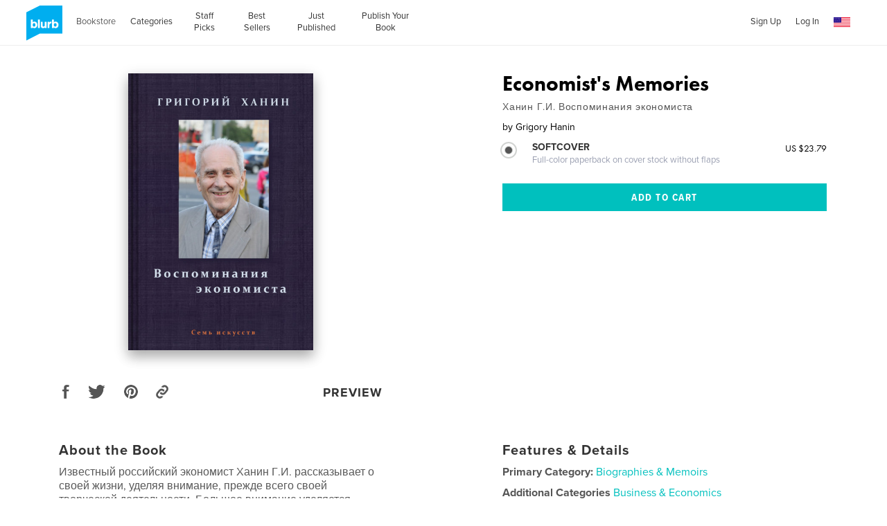

--- FILE ---
content_type: text/html; charset=utf-8
request_url: https://www.google.com/recaptcha/api2/anchor?ar=1&k=6LdYlHUUAAAAAGR0VR_KjlDMfvnnWb2XhZ4cAhOK&co=aHR0cHM6Ly93d3cuYmx1cmIuY29tOjQ0Mw..&hl=en&v=PoyoqOPhxBO7pBk68S4YbpHZ&size=invisible&badge=inline&anchor-ms=20000&execute-ms=30000&cb=2kw9lrcux4dv
body_size: 49432
content:
<!DOCTYPE HTML><html dir="ltr" lang="en"><head><meta http-equiv="Content-Type" content="text/html; charset=UTF-8">
<meta http-equiv="X-UA-Compatible" content="IE=edge">
<title>reCAPTCHA</title>
<style type="text/css">
/* cyrillic-ext */
@font-face {
  font-family: 'Roboto';
  font-style: normal;
  font-weight: 400;
  font-stretch: 100%;
  src: url(//fonts.gstatic.com/s/roboto/v48/KFO7CnqEu92Fr1ME7kSn66aGLdTylUAMa3GUBHMdazTgWw.woff2) format('woff2');
  unicode-range: U+0460-052F, U+1C80-1C8A, U+20B4, U+2DE0-2DFF, U+A640-A69F, U+FE2E-FE2F;
}
/* cyrillic */
@font-face {
  font-family: 'Roboto';
  font-style: normal;
  font-weight: 400;
  font-stretch: 100%;
  src: url(//fonts.gstatic.com/s/roboto/v48/KFO7CnqEu92Fr1ME7kSn66aGLdTylUAMa3iUBHMdazTgWw.woff2) format('woff2');
  unicode-range: U+0301, U+0400-045F, U+0490-0491, U+04B0-04B1, U+2116;
}
/* greek-ext */
@font-face {
  font-family: 'Roboto';
  font-style: normal;
  font-weight: 400;
  font-stretch: 100%;
  src: url(//fonts.gstatic.com/s/roboto/v48/KFO7CnqEu92Fr1ME7kSn66aGLdTylUAMa3CUBHMdazTgWw.woff2) format('woff2');
  unicode-range: U+1F00-1FFF;
}
/* greek */
@font-face {
  font-family: 'Roboto';
  font-style: normal;
  font-weight: 400;
  font-stretch: 100%;
  src: url(//fonts.gstatic.com/s/roboto/v48/KFO7CnqEu92Fr1ME7kSn66aGLdTylUAMa3-UBHMdazTgWw.woff2) format('woff2');
  unicode-range: U+0370-0377, U+037A-037F, U+0384-038A, U+038C, U+038E-03A1, U+03A3-03FF;
}
/* math */
@font-face {
  font-family: 'Roboto';
  font-style: normal;
  font-weight: 400;
  font-stretch: 100%;
  src: url(//fonts.gstatic.com/s/roboto/v48/KFO7CnqEu92Fr1ME7kSn66aGLdTylUAMawCUBHMdazTgWw.woff2) format('woff2');
  unicode-range: U+0302-0303, U+0305, U+0307-0308, U+0310, U+0312, U+0315, U+031A, U+0326-0327, U+032C, U+032F-0330, U+0332-0333, U+0338, U+033A, U+0346, U+034D, U+0391-03A1, U+03A3-03A9, U+03B1-03C9, U+03D1, U+03D5-03D6, U+03F0-03F1, U+03F4-03F5, U+2016-2017, U+2034-2038, U+203C, U+2040, U+2043, U+2047, U+2050, U+2057, U+205F, U+2070-2071, U+2074-208E, U+2090-209C, U+20D0-20DC, U+20E1, U+20E5-20EF, U+2100-2112, U+2114-2115, U+2117-2121, U+2123-214F, U+2190, U+2192, U+2194-21AE, U+21B0-21E5, U+21F1-21F2, U+21F4-2211, U+2213-2214, U+2216-22FF, U+2308-230B, U+2310, U+2319, U+231C-2321, U+2336-237A, U+237C, U+2395, U+239B-23B7, U+23D0, U+23DC-23E1, U+2474-2475, U+25AF, U+25B3, U+25B7, U+25BD, U+25C1, U+25CA, U+25CC, U+25FB, U+266D-266F, U+27C0-27FF, U+2900-2AFF, U+2B0E-2B11, U+2B30-2B4C, U+2BFE, U+3030, U+FF5B, U+FF5D, U+1D400-1D7FF, U+1EE00-1EEFF;
}
/* symbols */
@font-face {
  font-family: 'Roboto';
  font-style: normal;
  font-weight: 400;
  font-stretch: 100%;
  src: url(//fonts.gstatic.com/s/roboto/v48/KFO7CnqEu92Fr1ME7kSn66aGLdTylUAMaxKUBHMdazTgWw.woff2) format('woff2');
  unicode-range: U+0001-000C, U+000E-001F, U+007F-009F, U+20DD-20E0, U+20E2-20E4, U+2150-218F, U+2190, U+2192, U+2194-2199, U+21AF, U+21E6-21F0, U+21F3, U+2218-2219, U+2299, U+22C4-22C6, U+2300-243F, U+2440-244A, U+2460-24FF, U+25A0-27BF, U+2800-28FF, U+2921-2922, U+2981, U+29BF, U+29EB, U+2B00-2BFF, U+4DC0-4DFF, U+FFF9-FFFB, U+10140-1018E, U+10190-1019C, U+101A0, U+101D0-101FD, U+102E0-102FB, U+10E60-10E7E, U+1D2C0-1D2D3, U+1D2E0-1D37F, U+1F000-1F0FF, U+1F100-1F1AD, U+1F1E6-1F1FF, U+1F30D-1F30F, U+1F315, U+1F31C, U+1F31E, U+1F320-1F32C, U+1F336, U+1F378, U+1F37D, U+1F382, U+1F393-1F39F, U+1F3A7-1F3A8, U+1F3AC-1F3AF, U+1F3C2, U+1F3C4-1F3C6, U+1F3CA-1F3CE, U+1F3D4-1F3E0, U+1F3ED, U+1F3F1-1F3F3, U+1F3F5-1F3F7, U+1F408, U+1F415, U+1F41F, U+1F426, U+1F43F, U+1F441-1F442, U+1F444, U+1F446-1F449, U+1F44C-1F44E, U+1F453, U+1F46A, U+1F47D, U+1F4A3, U+1F4B0, U+1F4B3, U+1F4B9, U+1F4BB, U+1F4BF, U+1F4C8-1F4CB, U+1F4D6, U+1F4DA, U+1F4DF, U+1F4E3-1F4E6, U+1F4EA-1F4ED, U+1F4F7, U+1F4F9-1F4FB, U+1F4FD-1F4FE, U+1F503, U+1F507-1F50B, U+1F50D, U+1F512-1F513, U+1F53E-1F54A, U+1F54F-1F5FA, U+1F610, U+1F650-1F67F, U+1F687, U+1F68D, U+1F691, U+1F694, U+1F698, U+1F6AD, U+1F6B2, U+1F6B9-1F6BA, U+1F6BC, U+1F6C6-1F6CF, U+1F6D3-1F6D7, U+1F6E0-1F6EA, U+1F6F0-1F6F3, U+1F6F7-1F6FC, U+1F700-1F7FF, U+1F800-1F80B, U+1F810-1F847, U+1F850-1F859, U+1F860-1F887, U+1F890-1F8AD, U+1F8B0-1F8BB, U+1F8C0-1F8C1, U+1F900-1F90B, U+1F93B, U+1F946, U+1F984, U+1F996, U+1F9E9, U+1FA00-1FA6F, U+1FA70-1FA7C, U+1FA80-1FA89, U+1FA8F-1FAC6, U+1FACE-1FADC, U+1FADF-1FAE9, U+1FAF0-1FAF8, U+1FB00-1FBFF;
}
/* vietnamese */
@font-face {
  font-family: 'Roboto';
  font-style: normal;
  font-weight: 400;
  font-stretch: 100%;
  src: url(//fonts.gstatic.com/s/roboto/v48/KFO7CnqEu92Fr1ME7kSn66aGLdTylUAMa3OUBHMdazTgWw.woff2) format('woff2');
  unicode-range: U+0102-0103, U+0110-0111, U+0128-0129, U+0168-0169, U+01A0-01A1, U+01AF-01B0, U+0300-0301, U+0303-0304, U+0308-0309, U+0323, U+0329, U+1EA0-1EF9, U+20AB;
}
/* latin-ext */
@font-face {
  font-family: 'Roboto';
  font-style: normal;
  font-weight: 400;
  font-stretch: 100%;
  src: url(//fonts.gstatic.com/s/roboto/v48/KFO7CnqEu92Fr1ME7kSn66aGLdTylUAMa3KUBHMdazTgWw.woff2) format('woff2');
  unicode-range: U+0100-02BA, U+02BD-02C5, U+02C7-02CC, U+02CE-02D7, U+02DD-02FF, U+0304, U+0308, U+0329, U+1D00-1DBF, U+1E00-1E9F, U+1EF2-1EFF, U+2020, U+20A0-20AB, U+20AD-20C0, U+2113, U+2C60-2C7F, U+A720-A7FF;
}
/* latin */
@font-face {
  font-family: 'Roboto';
  font-style: normal;
  font-weight: 400;
  font-stretch: 100%;
  src: url(//fonts.gstatic.com/s/roboto/v48/KFO7CnqEu92Fr1ME7kSn66aGLdTylUAMa3yUBHMdazQ.woff2) format('woff2');
  unicode-range: U+0000-00FF, U+0131, U+0152-0153, U+02BB-02BC, U+02C6, U+02DA, U+02DC, U+0304, U+0308, U+0329, U+2000-206F, U+20AC, U+2122, U+2191, U+2193, U+2212, U+2215, U+FEFF, U+FFFD;
}
/* cyrillic-ext */
@font-face {
  font-family: 'Roboto';
  font-style: normal;
  font-weight: 500;
  font-stretch: 100%;
  src: url(//fonts.gstatic.com/s/roboto/v48/KFO7CnqEu92Fr1ME7kSn66aGLdTylUAMa3GUBHMdazTgWw.woff2) format('woff2');
  unicode-range: U+0460-052F, U+1C80-1C8A, U+20B4, U+2DE0-2DFF, U+A640-A69F, U+FE2E-FE2F;
}
/* cyrillic */
@font-face {
  font-family: 'Roboto';
  font-style: normal;
  font-weight: 500;
  font-stretch: 100%;
  src: url(//fonts.gstatic.com/s/roboto/v48/KFO7CnqEu92Fr1ME7kSn66aGLdTylUAMa3iUBHMdazTgWw.woff2) format('woff2');
  unicode-range: U+0301, U+0400-045F, U+0490-0491, U+04B0-04B1, U+2116;
}
/* greek-ext */
@font-face {
  font-family: 'Roboto';
  font-style: normal;
  font-weight: 500;
  font-stretch: 100%;
  src: url(//fonts.gstatic.com/s/roboto/v48/KFO7CnqEu92Fr1ME7kSn66aGLdTylUAMa3CUBHMdazTgWw.woff2) format('woff2');
  unicode-range: U+1F00-1FFF;
}
/* greek */
@font-face {
  font-family: 'Roboto';
  font-style: normal;
  font-weight: 500;
  font-stretch: 100%;
  src: url(//fonts.gstatic.com/s/roboto/v48/KFO7CnqEu92Fr1ME7kSn66aGLdTylUAMa3-UBHMdazTgWw.woff2) format('woff2');
  unicode-range: U+0370-0377, U+037A-037F, U+0384-038A, U+038C, U+038E-03A1, U+03A3-03FF;
}
/* math */
@font-face {
  font-family: 'Roboto';
  font-style: normal;
  font-weight: 500;
  font-stretch: 100%;
  src: url(//fonts.gstatic.com/s/roboto/v48/KFO7CnqEu92Fr1ME7kSn66aGLdTylUAMawCUBHMdazTgWw.woff2) format('woff2');
  unicode-range: U+0302-0303, U+0305, U+0307-0308, U+0310, U+0312, U+0315, U+031A, U+0326-0327, U+032C, U+032F-0330, U+0332-0333, U+0338, U+033A, U+0346, U+034D, U+0391-03A1, U+03A3-03A9, U+03B1-03C9, U+03D1, U+03D5-03D6, U+03F0-03F1, U+03F4-03F5, U+2016-2017, U+2034-2038, U+203C, U+2040, U+2043, U+2047, U+2050, U+2057, U+205F, U+2070-2071, U+2074-208E, U+2090-209C, U+20D0-20DC, U+20E1, U+20E5-20EF, U+2100-2112, U+2114-2115, U+2117-2121, U+2123-214F, U+2190, U+2192, U+2194-21AE, U+21B0-21E5, U+21F1-21F2, U+21F4-2211, U+2213-2214, U+2216-22FF, U+2308-230B, U+2310, U+2319, U+231C-2321, U+2336-237A, U+237C, U+2395, U+239B-23B7, U+23D0, U+23DC-23E1, U+2474-2475, U+25AF, U+25B3, U+25B7, U+25BD, U+25C1, U+25CA, U+25CC, U+25FB, U+266D-266F, U+27C0-27FF, U+2900-2AFF, U+2B0E-2B11, U+2B30-2B4C, U+2BFE, U+3030, U+FF5B, U+FF5D, U+1D400-1D7FF, U+1EE00-1EEFF;
}
/* symbols */
@font-face {
  font-family: 'Roboto';
  font-style: normal;
  font-weight: 500;
  font-stretch: 100%;
  src: url(//fonts.gstatic.com/s/roboto/v48/KFO7CnqEu92Fr1ME7kSn66aGLdTylUAMaxKUBHMdazTgWw.woff2) format('woff2');
  unicode-range: U+0001-000C, U+000E-001F, U+007F-009F, U+20DD-20E0, U+20E2-20E4, U+2150-218F, U+2190, U+2192, U+2194-2199, U+21AF, U+21E6-21F0, U+21F3, U+2218-2219, U+2299, U+22C4-22C6, U+2300-243F, U+2440-244A, U+2460-24FF, U+25A0-27BF, U+2800-28FF, U+2921-2922, U+2981, U+29BF, U+29EB, U+2B00-2BFF, U+4DC0-4DFF, U+FFF9-FFFB, U+10140-1018E, U+10190-1019C, U+101A0, U+101D0-101FD, U+102E0-102FB, U+10E60-10E7E, U+1D2C0-1D2D3, U+1D2E0-1D37F, U+1F000-1F0FF, U+1F100-1F1AD, U+1F1E6-1F1FF, U+1F30D-1F30F, U+1F315, U+1F31C, U+1F31E, U+1F320-1F32C, U+1F336, U+1F378, U+1F37D, U+1F382, U+1F393-1F39F, U+1F3A7-1F3A8, U+1F3AC-1F3AF, U+1F3C2, U+1F3C4-1F3C6, U+1F3CA-1F3CE, U+1F3D4-1F3E0, U+1F3ED, U+1F3F1-1F3F3, U+1F3F5-1F3F7, U+1F408, U+1F415, U+1F41F, U+1F426, U+1F43F, U+1F441-1F442, U+1F444, U+1F446-1F449, U+1F44C-1F44E, U+1F453, U+1F46A, U+1F47D, U+1F4A3, U+1F4B0, U+1F4B3, U+1F4B9, U+1F4BB, U+1F4BF, U+1F4C8-1F4CB, U+1F4D6, U+1F4DA, U+1F4DF, U+1F4E3-1F4E6, U+1F4EA-1F4ED, U+1F4F7, U+1F4F9-1F4FB, U+1F4FD-1F4FE, U+1F503, U+1F507-1F50B, U+1F50D, U+1F512-1F513, U+1F53E-1F54A, U+1F54F-1F5FA, U+1F610, U+1F650-1F67F, U+1F687, U+1F68D, U+1F691, U+1F694, U+1F698, U+1F6AD, U+1F6B2, U+1F6B9-1F6BA, U+1F6BC, U+1F6C6-1F6CF, U+1F6D3-1F6D7, U+1F6E0-1F6EA, U+1F6F0-1F6F3, U+1F6F7-1F6FC, U+1F700-1F7FF, U+1F800-1F80B, U+1F810-1F847, U+1F850-1F859, U+1F860-1F887, U+1F890-1F8AD, U+1F8B0-1F8BB, U+1F8C0-1F8C1, U+1F900-1F90B, U+1F93B, U+1F946, U+1F984, U+1F996, U+1F9E9, U+1FA00-1FA6F, U+1FA70-1FA7C, U+1FA80-1FA89, U+1FA8F-1FAC6, U+1FACE-1FADC, U+1FADF-1FAE9, U+1FAF0-1FAF8, U+1FB00-1FBFF;
}
/* vietnamese */
@font-face {
  font-family: 'Roboto';
  font-style: normal;
  font-weight: 500;
  font-stretch: 100%;
  src: url(//fonts.gstatic.com/s/roboto/v48/KFO7CnqEu92Fr1ME7kSn66aGLdTylUAMa3OUBHMdazTgWw.woff2) format('woff2');
  unicode-range: U+0102-0103, U+0110-0111, U+0128-0129, U+0168-0169, U+01A0-01A1, U+01AF-01B0, U+0300-0301, U+0303-0304, U+0308-0309, U+0323, U+0329, U+1EA0-1EF9, U+20AB;
}
/* latin-ext */
@font-face {
  font-family: 'Roboto';
  font-style: normal;
  font-weight: 500;
  font-stretch: 100%;
  src: url(//fonts.gstatic.com/s/roboto/v48/KFO7CnqEu92Fr1ME7kSn66aGLdTylUAMa3KUBHMdazTgWw.woff2) format('woff2');
  unicode-range: U+0100-02BA, U+02BD-02C5, U+02C7-02CC, U+02CE-02D7, U+02DD-02FF, U+0304, U+0308, U+0329, U+1D00-1DBF, U+1E00-1E9F, U+1EF2-1EFF, U+2020, U+20A0-20AB, U+20AD-20C0, U+2113, U+2C60-2C7F, U+A720-A7FF;
}
/* latin */
@font-face {
  font-family: 'Roboto';
  font-style: normal;
  font-weight: 500;
  font-stretch: 100%;
  src: url(//fonts.gstatic.com/s/roboto/v48/KFO7CnqEu92Fr1ME7kSn66aGLdTylUAMa3yUBHMdazQ.woff2) format('woff2');
  unicode-range: U+0000-00FF, U+0131, U+0152-0153, U+02BB-02BC, U+02C6, U+02DA, U+02DC, U+0304, U+0308, U+0329, U+2000-206F, U+20AC, U+2122, U+2191, U+2193, U+2212, U+2215, U+FEFF, U+FFFD;
}
/* cyrillic-ext */
@font-face {
  font-family: 'Roboto';
  font-style: normal;
  font-weight: 900;
  font-stretch: 100%;
  src: url(//fonts.gstatic.com/s/roboto/v48/KFO7CnqEu92Fr1ME7kSn66aGLdTylUAMa3GUBHMdazTgWw.woff2) format('woff2');
  unicode-range: U+0460-052F, U+1C80-1C8A, U+20B4, U+2DE0-2DFF, U+A640-A69F, U+FE2E-FE2F;
}
/* cyrillic */
@font-face {
  font-family: 'Roboto';
  font-style: normal;
  font-weight: 900;
  font-stretch: 100%;
  src: url(//fonts.gstatic.com/s/roboto/v48/KFO7CnqEu92Fr1ME7kSn66aGLdTylUAMa3iUBHMdazTgWw.woff2) format('woff2');
  unicode-range: U+0301, U+0400-045F, U+0490-0491, U+04B0-04B1, U+2116;
}
/* greek-ext */
@font-face {
  font-family: 'Roboto';
  font-style: normal;
  font-weight: 900;
  font-stretch: 100%;
  src: url(//fonts.gstatic.com/s/roboto/v48/KFO7CnqEu92Fr1ME7kSn66aGLdTylUAMa3CUBHMdazTgWw.woff2) format('woff2');
  unicode-range: U+1F00-1FFF;
}
/* greek */
@font-face {
  font-family: 'Roboto';
  font-style: normal;
  font-weight: 900;
  font-stretch: 100%;
  src: url(//fonts.gstatic.com/s/roboto/v48/KFO7CnqEu92Fr1ME7kSn66aGLdTylUAMa3-UBHMdazTgWw.woff2) format('woff2');
  unicode-range: U+0370-0377, U+037A-037F, U+0384-038A, U+038C, U+038E-03A1, U+03A3-03FF;
}
/* math */
@font-face {
  font-family: 'Roboto';
  font-style: normal;
  font-weight: 900;
  font-stretch: 100%;
  src: url(//fonts.gstatic.com/s/roboto/v48/KFO7CnqEu92Fr1ME7kSn66aGLdTylUAMawCUBHMdazTgWw.woff2) format('woff2');
  unicode-range: U+0302-0303, U+0305, U+0307-0308, U+0310, U+0312, U+0315, U+031A, U+0326-0327, U+032C, U+032F-0330, U+0332-0333, U+0338, U+033A, U+0346, U+034D, U+0391-03A1, U+03A3-03A9, U+03B1-03C9, U+03D1, U+03D5-03D6, U+03F0-03F1, U+03F4-03F5, U+2016-2017, U+2034-2038, U+203C, U+2040, U+2043, U+2047, U+2050, U+2057, U+205F, U+2070-2071, U+2074-208E, U+2090-209C, U+20D0-20DC, U+20E1, U+20E5-20EF, U+2100-2112, U+2114-2115, U+2117-2121, U+2123-214F, U+2190, U+2192, U+2194-21AE, U+21B0-21E5, U+21F1-21F2, U+21F4-2211, U+2213-2214, U+2216-22FF, U+2308-230B, U+2310, U+2319, U+231C-2321, U+2336-237A, U+237C, U+2395, U+239B-23B7, U+23D0, U+23DC-23E1, U+2474-2475, U+25AF, U+25B3, U+25B7, U+25BD, U+25C1, U+25CA, U+25CC, U+25FB, U+266D-266F, U+27C0-27FF, U+2900-2AFF, U+2B0E-2B11, U+2B30-2B4C, U+2BFE, U+3030, U+FF5B, U+FF5D, U+1D400-1D7FF, U+1EE00-1EEFF;
}
/* symbols */
@font-face {
  font-family: 'Roboto';
  font-style: normal;
  font-weight: 900;
  font-stretch: 100%;
  src: url(//fonts.gstatic.com/s/roboto/v48/KFO7CnqEu92Fr1ME7kSn66aGLdTylUAMaxKUBHMdazTgWw.woff2) format('woff2');
  unicode-range: U+0001-000C, U+000E-001F, U+007F-009F, U+20DD-20E0, U+20E2-20E4, U+2150-218F, U+2190, U+2192, U+2194-2199, U+21AF, U+21E6-21F0, U+21F3, U+2218-2219, U+2299, U+22C4-22C6, U+2300-243F, U+2440-244A, U+2460-24FF, U+25A0-27BF, U+2800-28FF, U+2921-2922, U+2981, U+29BF, U+29EB, U+2B00-2BFF, U+4DC0-4DFF, U+FFF9-FFFB, U+10140-1018E, U+10190-1019C, U+101A0, U+101D0-101FD, U+102E0-102FB, U+10E60-10E7E, U+1D2C0-1D2D3, U+1D2E0-1D37F, U+1F000-1F0FF, U+1F100-1F1AD, U+1F1E6-1F1FF, U+1F30D-1F30F, U+1F315, U+1F31C, U+1F31E, U+1F320-1F32C, U+1F336, U+1F378, U+1F37D, U+1F382, U+1F393-1F39F, U+1F3A7-1F3A8, U+1F3AC-1F3AF, U+1F3C2, U+1F3C4-1F3C6, U+1F3CA-1F3CE, U+1F3D4-1F3E0, U+1F3ED, U+1F3F1-1F3F3, U+1F3F5-1F3F7, U+1F408, U+1F415, U+1F41F, U+1F426, U+1F43F, U+1F441-1F442, U+1F444, U+1F446-1F449, U+1F44C-1F44E, U+1F453, U+1F46A, U+1F47D, U+1F4A3, U+1F4B0, U+1F4B3, U+1F4B9, U+1F4BB, U+1F4BF, U+1F4C8-1F4CB, U+1F4D6, U+1F4DA, U+1F4DF, U+1F4E3-1F4E6, U+1F4EA-1F4ED, U+1F4F7, U+1F4F9-1F4FB, U+1F4FD-1F4FE, U+1F503, U+1F507-1F50B, U+1F50D, U+1F512-1F513, U+1F53E-1F54A, U+1F54F-1F5FA, U+1F610, U+1F650-1F67F, U+1F687, U+1F68D, U+1F691, U+1F694, U+1F698, U+1F6AD, U+1F6B2, U+1F6B9-1F6BA, U+1F6BC, U+1F6C6-1F6CF, U+1F6D3-1F6D7, U+1F6E0-1F6EA, U+1F6F0-1F6F3, U+1F6F7-1F6FC, U+1F700-1F7FF, U+1F800-1F80B, U+1F810-1F847, U+1F850-1F859, U+1F860-1F887, U+1F890-1F8AD, U+1F8B0-1F8BB, U+1F8C0-1F8C1, U+1F900-1F90B, U+1F93B, U+1F946, U+1F984, U+1F996, U+1F9E9, U+1FA00-1FA6F, U+1FA70-1FA7C, U+1FA80-1FA89, U+1FA8F-1FAC6, U+1FACE-1FADC, U+1FADF-1FAE9, U+1FAF0-1FAF8, U+1FB00-1FBFF;
}
/* vietnamese */
@font-face {
  font-family: 'Roboto';
  font-style: normal;
  font-weight: 900;
  font-stretch: 100%;
  src: url(//fonts.gstatic.com/s/roboto/v48/KFO7CnqEu92Fr1ME7kSn66aGLdTylUAMa3OUBHMdazTgWw.woff2) format('woff2');
  unicode-range: U+0102-0103, U+0110-0111, U+0128-0129, U+0168-0169, U+01A0-01A1, U+01AF-01B0, U+0300-0301, U+0303-0304, U+0308-0309, U+0323, U+0329, U+1EA0-1EF9, U+20AB;
}
/* latin-ext */
@font-face {
  font-family: 'Roboto';
  font-style: normal;
  font-weight: 900;
  font-stretch: 100%;
  src: url(//fonts.gstatic.com/s/roboto/v48/KFO7CnqEu92Fr1ME7kSn66aGLdTylUAMa3KUBHMdazTgWw.woff2) format('woff2');
  unicode-range: U+0100-02BA, U+02BD-02C5, U+02C7-02CC, U+02CE-02D7, U+02DD-02FF, U+0304, U+0308, U+0329, U+1D00-1DBF, U+1E00-1E9F, U+1EF2-1EFF, U+2020, U+20A0-20AB, U+20AD-20C0, U+2113, U+2C60-2C7F, U+A720-A7FF;
}
/* latin */
@font-face {
  font-family: 'Roboto';
  font-style: normal;
  font-weight: 900;
  font-stretch: 100%;
  src: url(//fonts.gstatic.com/s/roboto/v48/KFO7CnqEu92Fr1ME7kSn66aGLdTylUAMa3yUBHMdazQ.woff2) format('woff2');
  unicode-range: U+0000-00FF, U+0131, U+0152-0153, U+02BB-02BC, U+02C6, U+02DA, U+02DC, U+0304, U+0308, U+0329, U+2000-206F, U+20AC, U+2122, U+2191, U+2193, U+2212, U+2215, U+FEFF, U+FFFD;
}

</style>
<link rel="stylesheet" type="text/css" href="https://www.gstatic.com/recaptcha/releases/PoyoqOPhxBO7pBk68S4YbpHZ/styles__ltr.css">
<script nonce="Qr8hjztq9e9S6t_MWgRSiQ" type="text/javascript">window['__recaptcha_api'] = 'https://www.google.com/recaptcha/api2/';</script>
<script type="text/javascript" src="https://www.gstatic.com/recaptcha/releases/PoyoqOPhxBO7pBk68S4YbpHZ/recaptcha__en.js" nonce="Qr8hjztq9e9S6t_MWgRSiQ">
      
    </script></head>
<body><div id="rc-anchor-alert" class="rc-anchor-alert"></div>
<input type="hidden" id="recaptcha-token" value="[base64]">
<script type="text/javascript" nonce="Qr8hjztq9e9S6t_MWgRSiQ">
      recaptcha.anchor.Main.init("[\x22ainput\x22,[\x22bgdata\x22,\x22\x22,\[base64]/[base64]/[base64]/[base64]/cjw8ejpyPj4+eil9Y2F0Y2gobCl7dGhyb3cgbDt9fSxIPWZ1bmN0aW9uKHcsdCx6KXtpZih3PT0xOTR8fHc9PTIwOCl0LnZbd10/dC52W3ddLmNvbmNhdCh6KTp0LnZbd109b2Yoeix0KTtlbHNle2lmKHQuYkImJnchPTMxNylyZXR1cm47dz09NjZ8fHc9PTEyMnx8dz09NDcwfHx3PT00NHx8dz09NDE2fHx3PT0zOTd8fHc9PTQyMXx8dz09Njh8fHc9PTcwfHx3PT0xODQ/[base64]/[base64]/[base64]/bmV3IGRbVl0oSlswXSk6cD09Mj9uZXcgZFtWXShKWzBdLEpbMV0pOnA9PTM/bmV3IGRbVl0oSlswXSxKWzFdLEpbMl0pOnA9PTQ/[base64]/[base64]/[base64]/[base64]\x22,\[base64]\x22,\x22FsOlw594DMO9w6wdwrNQdcOvFCHCrgsYwrrDvsKQw6DDm3vCjXLCkAlNAMO4eMKqKSfDkcONw4NRw7woYwrCji7CmcK4wqjCoMK7wozDvMKTwrrCu2rDhAQQNSfCnBZ3w4fDrMO3EGk/EhJ7w7rCnMOZw5MVQ8OoTcOMNn4UwqrDh8OMwojCrsKLXzjCo8K4w5x7w7PChwc+MMKaw7hiJBnDrcOmK8O/IlnCv2UZRH9aecOWRsK/wrwIMMOAwonCkTZxw5jCrsOkw67DgsKOwrXCtcKVYsK/ZcOnw6h/[base64]/DuklzKErCsMOJbW7Cs2hsw6zDvcKoXUHDicOZwowlwrgZMsKKKsK3d0rChmzChDELw4VQWl3CvMKZw6LCpcOzw7DCt8OJw58lwqdMwp7CtsKKwqXCn8O/wqESw4XClRjCq3Z0w6fDtMKzw7zDvcOxwp/DlsKQI3PCnMKQQ1MGJ8KqMcKsICHCusKFw7tRw4/CtcO2woHDihl5YsKTE8KCwojCs8KtFy3CoBN4w7/[base64]/wpLDoSkiQjlVwoJaEMKdw4FnTMOwwpRgwqBZd8OnLwVOwr/DqsKUE8OHw7BHawzCmw7CgQ7Cpn8/Sw/CpVLDhMOUYWcGw5Fowq/[base64]/[base64]/FcOSGmTChUUVTMKWw4DDksKcwoHDisKGw7tswpVuw6jDvcKJcMKiwrnCpWLCj8KqX3fDucOUwrIHCFrDvsKJFMOwOMODw4vCl8KXViPCiWjClMKqw7scwrBIw7t0ZHV6OxFcwpnCjQHDgjNSeAJmw7IBVCIGGcOFF3NNw5goNAEfw7UWbsKpRsKySA3DoFnDuMKmw4/DmR7Ct8OGPBQzWW3Cu8KHw5vDlMKKaMOlBcO2w43Ch0vDlMKqHm/CvsKCXsO9wpjDt8O7eSjCggPDhn/DiMOyesO4UcOfBMOWwqQDLcOFwpnDmMOJVSHCuD8iwoPCk1sfwpUew5zDlcKow5odfsODwrfDo2DDiDHDssK8JFlzVcO3w4HDq8K5FmgXwpbCjcKWw4ZhMcO7wrTDulZQw4HDqDkuw7PDtSs/wpV5QcKjw7YCw6JqWsODfWLDoQFGYMKRwoDCvsKTw67ClMKzwrY9TA/Dn8OhwrvCsGhoIcO/[base64]/wqQswo7CpcOmf8OVw5LCpsOCU2DDjMOfwoYNw54uw60Aem82wphsIFJyJ8K4SWzDrkcSNn4RwovDsMOBcsOWa8OVw6Mjw49nw7TDpsOgwrLCtMOTJg/Ds1/DmwBkQj/CtsOPwrQ/ZRNaw7/ClXFnwoXCtcKpFsO8wqA9wp1Wwpd0wq17wrDDsGvCkH/DoR/DhATCmShbFMOrMsKncW/DryXDvSYsDcKFwoPCpMKMw4QEQsOpDcOnwqvClsKfDHPDmMOswpYXwq9qw7DCvMOPbWTCtMKKIsOew7fCt8KXwo8hwroRJyXDssKLU27Cqi/CjXMzQWZ8UcOfw4PCkmNxJlvCsMKuJ8OEHsOkMgAcYGgTFCHCoGTDrcK0w7rCvsK9wp5Nw4DDsQDCiQ/Cmx/[base64]/wqnDn8Kmwph+w6UawovDpS7CnhHCq8Ktwq/DoR/CkF3DoMOAwrsPwoZBwpN3E8OQw5fDgAEVV8KOw4YYN8OHAcOwcMKFchd9F8KOCMOlRwM/RF1Ow4Zmw6/[base64]/[base64]/S3wpw4jDncKawqDCjcO1JcKLw43Dn8Orw49Tw5bCgsO6w4Mow53CvsOFw7XCgwd5w7fDrzXDlMOUb2TCjh3CmBTCtD0bEMKJPw/DkilSw5h0w69Ewo3DgEg4wq59w7bDpMKjw4V9woPDk8KrPgxoLcKOdcKYA8Kew5/DgmTCgyzDgic9wrvDsW7DondOVcKbw6fCrsO7w43CmMOQw5zCoMOHccKiwprDhUvCshnDl8OOUMKDB8KJAgJzwqXDgjbDgcKJHsONU8OCJAEdU8OWT8OjZSnDsgVYW8Klw7XDrcKvw5rChncOw4YOw6o9w7NcwrjCsxTDtR8swoTDqCvCg8OYfCs8w6F/w7wFwo01BsKywpQTBMKpwoPCg8KvRsKGUy97w4DCmcKBBD4tBW3ChMKpw4/CjATDtwDDo8KkOmvDosOBw6rDtQc8bcKVwrU/Ey4VcsK0w4LDg03DgioywrQRO8KnTDkQwpbDksOrFEgcTVfDsMKMDiXCkjzCn8K3UMO2Y2M3wrhcecK4wovCvGxFLcOpZMKnClvDosOkw5B7wpTDsCLDjMOZwpgRVXMCw5HCtsOpw7p3wos0ZcOLaWZ3w5/DgcK4BG3DiDXCkThRbcO3w7hVSMORTX12w5XDjQFwQsKyV8ODwqLDqMOJFMOtwpXDhEzCgsO3L3caXBg6WEDDlTzDtcKiJ8KOGMOVTn7DiU4DQCAHEMO+w44Ww6nDsyoyB0w4HsOwwqdZWWgdEjBAwopzwpB9cXFRFsO1w6dPwoVvR3dHUmVZLQXDrcOWP2Qow6/Cr8KqDMKtO0DDjSnCsAg6YxnDo8K6cMK4fMO0wq3Dm2zDoDZaw4rDlSzCvsKmwrQ9V8Ocw6l6wqczwprDocOlw6fDrsOYEsOHCCEXNMKkJ0MlacOjw7/DlhDDj8OVwqfClsOwCCHDqEgcA8ODKQPCscOdEsOzWGPCgsOgU8OYJMKCw6DDu1oswoEtwpvDisKlwqFjZ1nDhcO1w6N1DixlwoRJLcO2LznDqsOmSgFAw43CvVlMNcOHcWbDksOQwpbCtg/Cr3nCg8O8w6PCgxAJRcKTOW7CjVrDqMKrw5ZWwpLDp8Obwq8GE2rDojkbwrkiIsOzdyshWcOowq0Qf8Kswo/DgsO/bEfClsKEwpvCmynDisKdw6TDvMK2wp4vwol9VkB8w6zCpStac8Khwr3CtsKxQ8OWw7XDjsKqwoJHTkpGLcKrJ8KTw50eJsKUZMOIDMOww7/Dn3TCvVjDusK5wp/CnsKkwoNyecOGwpbDn3ctBxDCvyJnw4gVwoUOwr7CoGjCq8Ohw53DtH5vwoTCgsOmKBzClcOLwo1rwrrCtxZtw5R2wooDw59Hw6rDqMOlfsOowpI0wrp/[base64]/w7fDosO6SRZ6DUTCiMKYGzdYw4JEGWlCw4V6VTVNc8Klw5/CtFIqdsOuNcOodcKGwop4w4DDoghhwp/DqMO8Q8KLGsK9A8OiwpMMdWPCtk/[base64]/wpbCk8KdC8KgCT/CpwM7X3zCjMO+EUXDiUzDpsO+wq/DtsO5w68RVRjDlULCpBo3wrx8QsKtEcKYDnHDscK/wqEPwqZ/[base64]/w43CmGXDucKMTBo8wqBMwpfCvkzDosO3woPCmMK7wp7DgsK5wqkoScKoAWRDwoofFFxDw40mwp7CgcOHwqlDFMK3bMOzMsKfV2vDkU/DjT8Lw4vCkMODTxUyciDDniQUMEfCtsKoeGvCoD/DmirCsE4mwp14SCHDj8OZccKNw4nCkcKgw5rCjn8XKsKmXjnDhMKTw47CuhfCqgDCksO8R8OLacOdw6dHwovDqhV6Jnskw5RhwpkzOy0kIH1Tw7BJw4N0w77Chl4ECS3Cj8O2w74Mw55Ew6rDjcOtw6bDvMOPUsOzV1x/w5hkw7wnw6NUw7E/[base64]/[base64]/CtznDik7DtMK2CRLCt0vChcO/ZEMxwoghw6M9Z8OubF9kw6LCunvCvMKyOUnCvEfCtitew63Dj1LCqcO2woXCuzMYYcKTbMKCw7xHS8KOw70wF8K/w57CpRlZNn4YGnHCr052woodQgIebTofw50ywpXDszRHHMOrajbDjCnCknjDpcKuZ8KkwqB9fzgIwpgdXRcZW8O6WUd3wpfCrwR+wqtLZ8KXKgomLsKQw4vDnMOOw4/[base64]/DqkPDv8OAU8KsTj7DiXHDgsKwLsOCNRYuw6cEdsKRwp4bLsOWBT9+w5vCk8OXwqF4wqYnc0XDrkh8w7rDsMKEw7/[base64]/Ch8Olw65yJcKVQsKhfzDCicOwwr0Mwqdewo/DgXjCmMOkw4nCpxTDkcKKwprDt8KlHsKifw98wqzCi1QQLcKrwq/[base64]/wpLDuWvCgMKUw5/CgyvDgsK0asOTw58BBWvCqMKrSScZwr1nw4TCjcKKw73Dt8OUc8K+woxMYCTDt8OtVsKneMOndsOswoHCoCvCi8KCw6rColNGJUMbw6UUSBXCisKdAmh3OUxCw6Zzw6/CksK4DgPCmMO4PFfDucKcw6/DmF/CtsKQRcKaasKywrcSwqgBw7nCqT3CrE3DtsKtw4djA3RVHMOWw5/[base64]/[base64]/DnBTDqcOuwprDnMOPwqIdOnUiXmkxVynCpxbCusKpw7XDl8KvHMKmw6tVagjCmE9xUD3Dmg1DZsOBbsK3JSPCgybDjAvCgn/DhhnCp8KPGnh2w4DDmMO/PlLChsKDcMOYwoBVwrrDicOiwqLCtMKUw6vDnMOlUsK6UnnDrMKzCWofw4nDkSjChcK/EcOlwogAwqXDtsKVw7AUw7LCjkgzZsOkw6UfFFcGeWY3YGovfMO0w6VBayvDiG3CkAkVN2vClMO8w6xVYG90w4ktGE1DAyBRw4F+w7kmwogewrvCmQnDpEfCsw/Ci2TDqUBIFDcBcVPCqzFNH8O3worDnWPCmcKFb8O0P8KCw6fDk8KAcsK4wrlkwrrDnhDCucKVbTRREiMmw6UWLjVNwocOwodPOsKpK8OFwqEWGGHCsjDDlgLCs8OrwpIJYQ1lwp/DssKENMOgPMK3wqbCtMKgYF5+EyrCj1rCicK0S8OYTMKFUFDCpsK1VMKoTsKtI8K4w4HCkgnCvHtJZMKfwqLCpkTCtScqwqvDisOfw4DCjsK9EHbCkcK/wrAAw7PDrcOZw4XDt0/Do8OAwpnDjifCgcK0w5HDhnTDt8KXbRzCi8KMwpPDgH3DgRfDmxkjw6VZMcOPVsOHwrnCnRXCq8ODw7FaacKjwqXCq8KwV2ErwqjDv1/ClMKUwoFZwrApP8K0CsKMA8OLRwcLwos/LMK9wqvDi0zDgBsqwr/CrsK/[base64]/[base64]/w618wqUOOV1PwpBBSQ/CqBfCk3jDrXLDhWbDv1piw6vCgwnDiMOfw57CnhXCqcO1SiBvwrFbw5ImwrbDusO0ChwQwrtqwolQf8OPecO/bcKwfUtrV8KvMDvDisOyRsKkbQcFwp/DncORw6TDs8K4QUgDw5hNMRrDrUzCrcOUDMKywqHDtynDg8Onw7R9w5k5wqdIwqZqw5TCjyxTw54XYzZ2w4XDosO/[base64]/w67DnVHDsUHDkMO2ahPDpAHDg8OWD1IiwrBZw5/DosOzw7VZBhzCiMOHBBNIE15iA8Oawp1two5yBQtcw5B8wo/DtMO7w5vDrsO+wqJgZ8Krw6tRw4nDgMO7w71fQ8OPbhTDusOwwpR/BsKXw4fChMO6V8OEw7hUw50Ow4ZjwrLCnMKxw450wpfCqFHDtW4dw4LDnF7CqU9peXjCmEDClsO2w5bCnSjCscKpw4LDuFfDgsOFJsOUw53CrMKwfjU4w5PDsMOPfhvDmyJNw5/DgSA+wrIlF3/DlAhEw7ZNHVzCoErCu0vCikF1I1wTE8K5w51aG8KmEjXDhMOYwpPDs8OFbcO/Y8KgwoPCn3nDhcOOZzcEw63DsX3DkMKNF8O4IsOkw5TDtsK/[base64]/DgR8fw4XCksK9BcOAc8OZwp8nIV/CtjsORGBuwqXCtRU9IcKnw4bCmHzDrMOjwqwoOxjCrUfCo8OcwpJsKnprw5g6dTnChCvCssOLawkmwpnDvhQrTF8mdR8kSRPCtjlnwoVswqkHM8OFw49QLcKYWsKrwro8w7IEcxJFw4fDsVxFw4h2BMKew6IRwofCmX7CtTUZJsO3woF/[base64]/DsnDDnXHDocOhG1UCPnk9w65owooyw7VTVg4Zw4XClcKuw6HDvh8JwpwQw47DnMOuw4Qkw5jCkcO/[base64]/Coz5KwoDDhjA2JxDDosOachxLw455b8KYXlfChj14B8OSw413w6bDoMKHchHDtcO2wqEzCsKbS2nDvgNCwr9aw4ZGUkAuwo/Ds8Knw7oFBFRBEQ7CicK4LcKmQsO+wrQxNTxfwq0fw6/Csk4tw6zDtsKdK8OVFsKHMcKaH3bCsEJXcCzDj8KRwrVSPMOvwrDDqcKkZXDCmT/DksODDsKmw5FVwp7Cq8OuwobDrcKSdcOzw4LCk1YHd8O/wo/DhMOWGAHDqE16FsOYHTFzwpXCksKTf1jDn1wffcOBwpVLO3ZWaiXDvMOnw6RbbsK+CiLCqH3DosK9w7sewoRqwoTCvE3Dr1dqwqDCmsKpw7l5FMKIDsOOQCnDtcKTNnpKwolYLAxgV23Ch8Knwo0BcV50L8Kywo/[base64]/[base64]/[base64]/DmmnClBPDhi7Co3h8YEQmw71Gw4nDinDCqlHDn8OHwp1BwrnCp0EaFiFuwq/CgXsELmRpWh/Cs8ODw483wp84w4s+FcKSLsKVw4ccwoBoGVfDjcOaw4hAw6DDhzsqwqUHbsKww47DpMKLZMK9OXzDvcONw77Cqjl9fXgsw5QBNsKVA8K4fADCtcOvw6zDj8K5KMO2L1MMHlIWwofCtzMWw47DoF/Cl0A5wpnDjMO1w7/DiQbDrsKzAgsmNMKvwqLDoARUwq3DlMOywpHCtsK6STPCqkxYKWFgVQrDnFbCk27CkHoIwqsNw4jDocOhWmkYw5XDocOzw4hlRk/DgMOkdcOWU8KuL8K9woAmEFsrwo1ow7XDphzDpMKHKcOXw4PDrMOCwozDsTBbN0Jhw4QFEMK5w4dyLXzDpkbCn8OVw7LCpMKiw7zCnsK4L0rDr8KjwpjCr1LCpsOZI3bCpcOEwpbDgE/CjC0Pwpc+w5PDr8OTc3FAIFrCrcOdwrnCucKpdMO9ccObAMK0XcKnScOPWyTCgBd+EcKNwoXDjsKswo/CnG49PMKRwobDs8O3X3cGworDhsKbGG/[base64]/UcOWwqgqCAjCozA7w4bDocOVLsKLT8OKG8O9wrLCmcO+w7pAwoN9QsOweFXDgk1tw5/DpD/[base64]/Co1vCllbCq03DtBpqw75Aw5LCi1DDpwpNSsOFfQR4w7nCgsKIHGrCnxrCgcOaw5ETwoUuwqkMThfDhyLCpMKpwrFnwoV4NlAiw79BC8OpcMKqUcK3wp0zw6nDoSEWw67DvcKXQSbClcKgw4FCwoPCusOmEMOKUQTCuAnDh2LCpE/CtUPDjHh4w6x7wqbDu8OgwroBwqsmOcKYCC9+w5vCrMO+wqPDuU9Ow6Y5w6/CqMOAw6FBagHCscK9UMOCw7U/w7HCrcKFOcKqPVdUw6cZBHRgw4/Dt0bCp0fCkMK4wrUVJHrCtcK1csOcw6dVOkXDpMOgLMKVw7XChMOZZMKBIGAEZcOEChJWwoLCosKNF8OKwr4eIcOqA2YNcXRVwotBZcKYw5vCnmvChiTCuEEFwrvDpcOIw4jCucOqbsKtaR0awpgUw403f8Krw5lPOzRmw5kZexU7F8OQw4/Cl8OKasO2wqnDpgjDgj7CnDzDjBkKS8KYw7E6wptVw5gBwrcEwoXCpSPCiHZ2Ih1jZxrDuMOxa8OiZADCp8KIw5BOKAInKsORwow7IScxw7kMB8KrwqU3GwjDqXnCrcOCw4wTD8OYKsOTwrzDt8KKw6cFSsKJWcK/PMKrw5MRAcOkQAx9D8KYKE/Dj8Oiw7sAFcOPNw7DpcKjwr7DtcKlwptuXU5YA0slwp3CpSAyw7Q0OU/DmgPDl8KpNcOew5DDlF5EfUzCj3PDkmDDpMOuEMO1w5zDiz3CuwHDkMOWcnIRRsO5IMKTRHoBCzJNwobDsHQKw7bCmMKSwpU0w6DCv8KXw5YxERE+A8OIw6/[base64]/CqQDDn8OaC8OVw6Edw7bDgcOWw4vDh8K0R8KoAFR/EMOqCSzDpUvDjMKfbMKNwozCkMOPZgpxwovCicOQwqYcw5HCnzXDrcOpw7XDkMOCw7bCucOQw7tpKGFoYQnCrkB1w6IEwrgBKXFeIA7ChsOYw5DCv3/[base64]/CncKww5BBDDfCiMOywpjCmRd7BgoVw5XDh0Yyw7HDqHXCrsKswqM6ci7Ck8KDCirDjsOYWWzCrQfClFN2VsKWw7bDp8KPwoNgB8Kcd8KHwo0lw4LCiEZhT8OMCcOrdQI/[base64]/Dp8OKw5zDrSQ3ZsOtw6vCgMKoecOVwozDr8KLw4/CnzFTw45QwrFsw6V8wozCrSgyw690C0fDkMOvPwjDqmrDkMOUGsONw6tcw6IYOMOxw5/DmsOLKWXCtyVqLxnDlQR+wpUlw6bDsjYjHFTCnls1LsO/[base64]/wp9xDEssb8OPw4LCgyPDu8Kvw6FWWhrCmWdNw4BWw75iCcOvDDPCqEbDusOJwq4gw6RTJU/DrMKyOTPDtMOMwqfCusKYSxNzE8KuwqbDplouRxUPw5AiXGvDpH7DnxRjDsK+w54yw7jCokPDklvCvjPCiUrCjnfDiMKzSsKZOAs2w7UoPR5mw5crw4g1KsKAGAMEd0N/[base64]/woXCpsKzw7Z3w744wr3DiMKcXMOcwp7Dtws5w5I6w69Fw4LDt8O9w7IWw6hIUsOuIwDDm1/[base64]/w59dVXVmw5xzw4LDqsOLXMOuNyXCn8Oiw6JQw4XDu8KAX8Oxw63Dq8O9wp0uwqzClsO+AU3Dm2wwwojDv8OGfjF9WMOuPmDDjMKqwqd6w6vDssOdwr0YwrzDoXpTw6powpc/wqkkQTDCjG/CjE3CjU7Ct8O0bgjClBJIRsKuQT7CjMO4w6UVRjV5f1F3NMOWw7DCn8OXHFHDkRg/[base64]/[base64]/[base64]/CskdqwpXCqRhGRUbCrwjDlGlHw7xIS8OANCEvw48uHkpxwrjCukrDqMOAw7d9FcO2DcO0E8K5w6odBMKbw7DDp8O4bMKBw7bDgMOIFVXDosKww7s8EmnCsirCuTACEMOkR1UjwoXCs2PCl8OOLGvCiXtFw6RmwpDClcKAwrfCv8K/dwLCrHTCpsKNw5TCl8OyecOGw4sowrDChcKPHBEuazRNK8KBwqrDmnLChGDDsiMcwqt/wpvDl8K9VsOIAl7Cr1NRO8K6wozCu0lefFsbw5HCi0txw7ROb0fCowTCg2FYKMKqw5/CnMKsw4I2X2nDssOWwqjCqsONNMKOQsOBecKQw53DrmXCvx/[base64]/DnMKvw486Y8OSUsOGOQvCuBk8wpLCjcOuwrggw5XDm8KIw4PDqxQ7dsOrwrjClcOrw5VlS8K7RHfCucK5DxPDlMKIUcOieVhydHBBwoEYWzl/TMK6OMOsw6PCrsKTw4MuTsKXVMK9GyNNAMKPw5fDq3nCjl/DtF3DsnEqPsKsZcKAw5J7wo56wrdLFh/CtcKYKAfDo8KiWMKaw6N2wrtrJcOXwoLCksKPwrHCiS3ClMKnwpHCncKqaDzCrWomXMO1wrvDssOuwpBFASUTARzDqhRawrHDkGAfw5bDqcOnw4bCncKbwp7DoUXDo8Oaw7HDpHLCs03Cj8KVFj1WwqZoeWTCvcOmw63CsUPDnX7DusOhDgF/wroYw7AYbgYXX1onTz95T8KNIsOmTsKDwqnCpH/[base64]/Diw4SwrUPcHXClHzCtQYIw6HDg8OgcwhSw79HDmXCp8Oyw4jCuy/DpiXDjCDCt8KvwotSw6FWw5PCnWvDo8KiVcKew4MyfXNqw583w6MNUQ4IU8KSwp8Bw7/DgjxkwobCoWrDhlTCvk44wo3CoMKnwqrCrhFiw5c/[base64]/[base64]/[base64]/Dr8OMw6VMGk0Pw7bCl0HDtsKFAngQw7QZPMKPw7lrwrdjw4nCiWrDhkxMw6s+wrcOw4PDgsOGwrLDkMOew6Q/McKPw67ChyjDj8OOT3/[base64]/w7lrTMKiYMOvwoMGSsKKIhhcw7PCvV/DscKAwqcSFcKKGyASwoIgwpAdJR/Cox0Cw4tkw4Jjw7nDvEDCnC5uw6/[base64]/wpU1McOOwrXCli7DnMO8w4EdwqYwwr9nw5wswp7DkMOfw5/CgcOsI8Kcw4lnwo3CliQFWcORK8Kjw57DlsKCwqnDnMKrZsK5w5bCiyxQw7lDw4pVZDvCrVnDhjE+djkuw7ICP8OxA8Oxw5JIMsOSFMKOTlkbw7zCoMOYw4LDrBbCvwrDvlJ3w5Z8wqBQwq7CqyJmwoPCtBEtL8K6wrBqwo/CicKWwp86wrYdfsKJVmrCmWh9PsOZJwMPw5/[base64]/DEfDosKSX8K4w7rCsGnChsKWwrF/ew85w5nCj8O/[base64]/XCXCmANtwpBBw4DDhMOiQsOvw7HDvsKkwqLDonV+w5fCmMKAFzTDt8OCw5p/IcKGFjA9D8KTR8Kqw6fDk3cxFMOjQsOUw5nCuzXChMKLfMOFZi3CjMKkBsK1w78RGAQubcKRF8OEw7zCpcKHwq1yMsKJL8OFw4Bhw7zDmsKGJETCkhUawpcyOn4uwr3Djw7CsMKSakRHw5YiUHnCmMO2woDDm8KowqLCkcKQw7PCrhIqw6HClm/CrcO1wqs+G1LDrcOuwpDDuMK9wqAUw5TDsg4sCzrDiRXCv3MRSX3Cpgo3wozDoSosBcKhI2ZFZMKjwr/DiMKEw47Cm1gXa8K6FsKqF8KLw4AjCcK8BsKfwo7DlkXCpcOww5tZwpPCp29AKlDCpMKMwqVYIE8Zw7ZHw6gNaMKfw7DCpUQzw54UHgnDtMK8w5gSw5vDpMK1aMKNZzZhACR4UMO6wqfCr8KSXRJAw5Eew5zDhMOww5Npw5zDrTs8w63DqSbCn2nCssK7w6Mgw6/[base64]/DuMOlDArCiMKlw77DlsKkMMOYwqnDqxjCg8OIw5HCiDvDgGLDgMOHUsK/w6E5Rzt0wpA0Jxwcw4jCvcKhw57Dn8Kkw4HDmMKYwo8MZcKow7vCgsKmw4M3SXDDg2QXVW0nw5Jvwp1lw7bCowvDqGQfFi/DgcOEDVzCjSjCtMK/[base64]/DlHPCrzrDpgPCkAxUwr3CtMKpw4zCvMOUwqdzS8OiTMKORMKhLxLCtcKTDX5EwpnDm2M9wp0dJxQBMFETw4HCiMODwprDvcK7wrVPw5AUfzcqwod+bSLClMOfw5nDhMKRw6LDuQTDsEB1w4DCvMOeHsOtZhHDuV/DhlfCrcK+RR0Ud2vCmVPDocKrwp5yWyduwqXDujsdXgPCrnjDuzcKV2XCn8KlVMOaUxFRwqpgFsKsw5snXmArQMOow5bCrcKcCQRWw7/Du8KuH0MFTsOtOcOKdBbCqGQqwpPDtcKLwpMhC1XDisKhDMKJAHDCs2XCgcKHIhY9ABzCt8ODwpQywpFRIsKNRcKNwoPCosKyPVxjwqA2ecOuMsOqw7XCiFpXFMK4wph1OA0hC8OUw4TCiDTDv8OEw7rCt8Ouw5/[base64]/AVdew71tw5zDry8lwo3DmsKCKBvCmMK1w5E4PcOTEsKUwo3Di8KOWsOISwJqwpUwA8OwfsKsw6fDiAp5w5ozGz9Pwr7DrcKecMKnwp8Gw6rDosOzwpzCpgJzMcKyaMOiPwHDjHDCnMOrwqLDjsKVwrHDkMOmKFRGwogkegReGcOFRCPChcKmSsKvSMKnw4/CqmzDjCMIwp0+w6pFwqzDq01DD8OOwobDoHljw6BgMMK1w6fCpMOfw6R1CMK4JipowrjDu8K7RcKkaMKcF8Oxwpopw4TCiGMAw5grFUEbwpTDs8OzwpvDhW5RZMKHw5/Do8K8SMO3McO2RhIdw7Zuw4jCrsKlw5nDgMO9LsO2wq5gwqQOGsOgwpvCjE93bMOEPMOnwp1mEm3DgEvDvkjDjUjCssKCw7R8w6HDm8O8w7JMETfCoi/Dhhpuw7YqUXnCnHzDocK+wopcB1gyw53DrsKBw7/CgsK4Dykiw4wmwoF/JWJdfcK9CyjDicOgwqzCssKawpHCkcOTwqzCvh3CqMOALD3CiwYfNmNnwp/[base64]/[base64]/w54/LsOww6jDscKPw6BYCmjCoMKPX8KwwqTDkmjChzIIwr1nwrFuwqhiMMOYcMOhw5E2TzzDi3/CtSnCg8O4dWR5US5Aw4bDq045HMKPwo0Hwp0dwpHCjXLDqcKocMKCQ8KWeMKDwq09w5siVn5FNH55w4ImwqE4wqAcdh3CksKwKsOIwotUwqnCkcOmw4/CnjMXwpHCi8KGNcKiwpTCosK3OETClVDDlcK/wr7DtMKfbMOVHQXCssKgwo7CgR3CmMO/bjHCvsKPehk2w6kQw7bDiW/CqXvDkMKow5IRB1zDl3DDssKna8OZe8OlQ8OzbirDm15Xwod5Q8KSBVhVexEDwqTCj8KENkXDrcO4w4PDtMOrW1UZZzPCpsOCSsORVQ0vKGZawrjCqBtyw6rDisO8Iy8yw5LCk8KHwr8pw78Uw4/DgmZsw6xHOAlGwqjDlcKfworCiUvDuBJdWsOiJMOJwqLDg8OBw5h0OlV+egE9V8OpTsKKLcO8KlnCh8KqZcOlDcKewrfCgBTDnDxsPFM+wo3DlsOjBlPChsKyFh3CrcKXYy/DoyTDpyvDjwrCtMKVw7sDw6/DjlJnSzzDlMOOWsO8wpQRLRzCqcKqD2Qtw5o5ejgaHBo7wozCocK/[base64]/[base64]/w4nCl8OywrMWOMKXLy/DsDrDsGvDsT3CjEEewpYiXSsldMKkw7nDsn3DnHESw6/CrG/[base64]/ClMOzXS7CpEFZw6nCjMK1VijDoyMXwo7Dn8K/w47DsMKBwokCwqp4NGwVDMOWw7TDnBTCvXFgRi3DuMOIXsOZwrzDv8KAw7bDosKlwpnCiih3wrBCRcKRbsODw4fCqks3woc9YcKELMO4w5HDusKQwqFFJcKFwq1LJ8K8ViVbworCg8Ofwo/DsiwgTUlET8Kuw4bDjDlBw7cJU8K1wpZybsOywqrDrz4Vwrc/[base64]/w7jDr8KsSsKiw7PDtjJlw6BTDxwPw4fDnsKRw4zDusKcW1bDikPCvcK8ZwoQAyLDksKMDcKFYjkwZzQaJyTDiMOlFmJTUlV1w7rDtQbDu8KVw7how4zChm4Dwp0RwoBydmrDs8KlUMOHwo/Cn8OfUsO8CMK3Ozc+Yh1HPW9PwpbDozXCtHIRKy3DsMKIF3rDnsKXSHjCiAcCSMKAexDCg8Krwp7DsV4/R8KRecOPwpkQwqXCgMOGenscw6fCusOwwoEqdynCvcKrw54Jw6HCm8OUOMOkUThKwoTCl8OSwqtQwpbCnknDsRYHXcKEwoETJUIdMMKDC8OQwqTDmcOYw5LDusOvw4tqwprCm8O/GsObFcOgbBnCscOTwohqwoAiwoM1UgXCgxfCqxl2PsKdMnbDmsKTd8KXWn7Ci8ONA8OEV1TDpsK8RgHDqk7CqsOoF8KaFhrDtsKhXEg+b1tQfMOUZgpJw5cWWMO6w6ZJw7fDgVsbwr/Dl8KFw5LDhcOHDcKqXHk0MBt2VTHDm8K8GVlMUcKzWFnDs8KLw5LDiTcgwqXDi8KuYywOwq89AsKSZMK+Hj3ChMK4wpYzGmTDqsOJM8Kdw6IzwovChxzCuwHDtRBRw6U9wrnDqMOuwp4yA23DsMOswovDo1Zfw6TDpMK3JcKlw4PDuDjCnMO9w5TCg8KDwqHDq8Owwo/DiHHDvMOgw6FyQBBMwqTCk8KUw6nDiyUjOj/Cj2ZeT8KdL8Ogw7DDvMKowrRYwodiUMOqUyfDiT3DpmDDmMKvMsK0wqJ5OMOpH8OFwpDCq8K5EMKTHMO1w73CpWhrPsK8M2/Cr1TDoifDkGxxwo4WKUrCosKgwrTDmcOuOcKiXsOjV8KbO8OmEn9dwpMmb0I8woTCncOPLmfCt8KkEsOOw5Qxw6YnU8O5w6vDpMKfOMKUHizDt8OIIUtXFEvCi35Pw7gUwpbDucK/e8KDdcKzwrZVwr9KXlFVPCnDocOtwrjDs8KtXFgfC8OJAyUNw4kpQXRkAMOKQ8OVOC3CqDzDliBlwrDCi0bDiAzDrjp2w5twQjIBKsKeUsKoPh5YIApGH8Olwq/[base64]/[base64]/ClMKTTsKVesKYSMKBajzDtsOLwoImwpLCvm9tPCrCm8KXw7wIXcKGXkjCjQDDilIzwppiFi1Mw6sZYcOIR3TCsAPCrsOHw7duwoM7w7TCvCjDkMKgwqQ8wrdTwrURwoY1WD/CocKgwpozM8K/WMOCwrZYQQV9NAUFJMKCw6Jnw47DoFE2wpfCm0A/[base64]/wr/DvsOndAtrdUQEXsOIZMOuQxbCthhsQMKSGMK4anESwr/DpsKHd8KHw5hFZR3Dvn9mPGbDnMOywr3CvQnCmlrDmGfCvsKuJldbDcKpTzIywpURw7nDosOTZsKdacK+KBANworChVoZNcK1w5vChcObEcKWw5LDucO6SW4LIcOWA8OvwpDCs27CkcKCcXfCqsK+Sj/DjcO0SytvwpBuwo0bwrXDin7DpsO4w4wSeMOWGcOJE8KsQsO3YMOZZsKgKcKXwqsGwpRiwqcHwox0d8Kbc2XDrcKbTAogQwIuNMKQPsKOAcOywqIOaDHCmG7DqgDDqcOIw5QnWizDsMO4wojChsOBwr3Ci8O/w4FJQMKXNzoYwrfCtsKxGiHCigJzUcKsem3DlsKI\x22],null,[\x22conf\x22,null,\x226LdYlHUUAAAAAGR0VR_KjlDMfvnnWb2XhZ4cAhOK\x22,0,null,null,null,0,[21,125,63,73,95,87,41,43,42,83,102,105,109,121],[1017145,362],0,null,null,null,null,0,null,0,null,700,1,null,0,\[base64]/76lBhnEnQkZnOKMAhmv8xEZ\x22,0,0,null,null,1,null,0,1,null,null,null,0],\x22https://www.blurb.com:443\x22,null,[3,1,3],null,null,null,0,3600,[\x22https://www.google.com/intl/en/policies/privacy/\x22,\x22https://www.google.com/intl/en/policies/terms/\x22],\x222AVyBIObPB+zUqZeg5zxlpeOnxzmltQeQwRGwQjVP9A\\u003d\x22,0,0,null,1,1768906407690,0,0,[134,218],null,[162,63,106,171,247],\x22RC-8rz-24WkcyC6Tw\x22,null,null,null,null,null,\x220dAFcWeA6-mV80KI3KHb349AizPyx4uVpoe9-J9f2u7uJvwkLOq_wK5204uf6AmVYK69vfM_LG-xUIVZyUHRPtz-G6VS9D4EkIzg\x22,1768989207648]");
    </script></body></html>